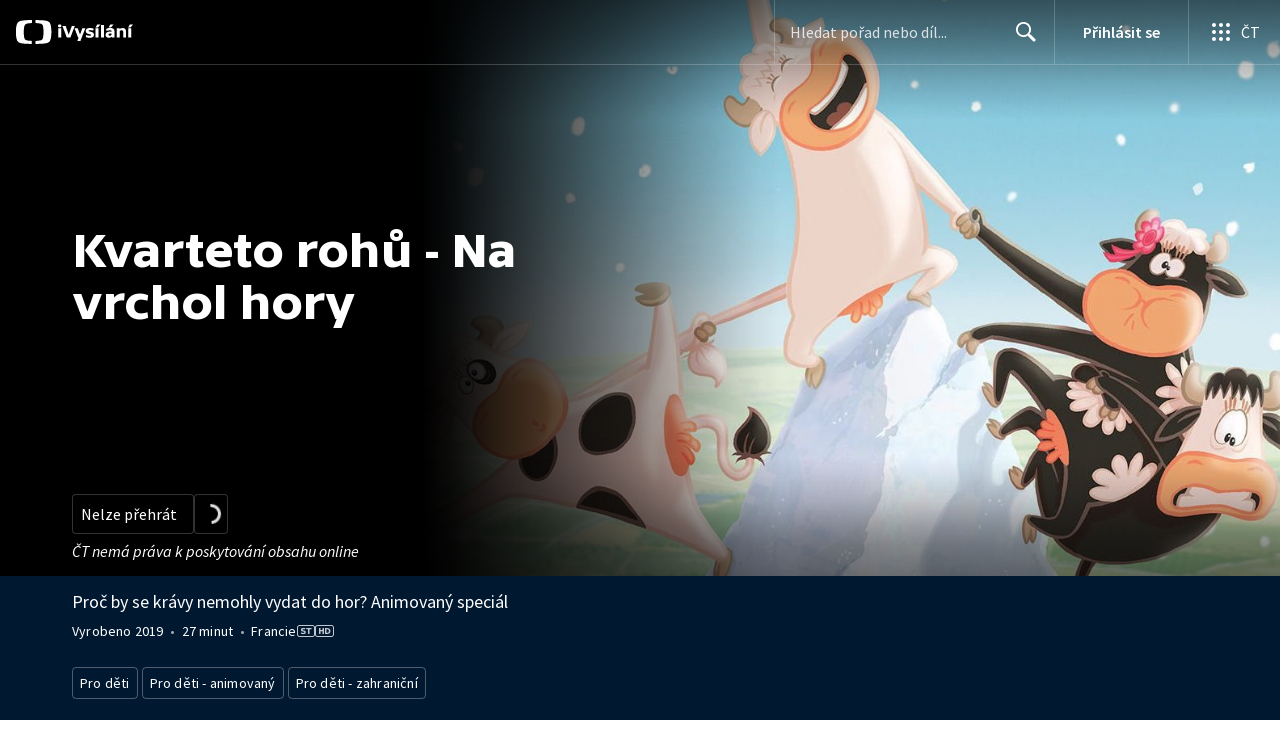

--- FILE ---
content_type: text/plain; charset=utf-8
request_url: https://events.getsitectrl.com/api/v1/events
body_size: 556
content:
{"id":"66f248a02f34c66c","user_id":"66f248a02f3d0ee4","time":1768606040252,"token":"1768606040.3da3fc1d70e8260818abe44c23aaba9a.b9009fc814e8bf0c0807b6227e2ca507","geo":{"ip":"3.19.243.58","geopath":"147015:147763:220321:","geoname_id":4509177,"longitude":-83.0061,"latitude":39.9625,"postal_code":"43215","city":"Columbus","region":"Ohio","state_code":"OH","country":"United States","country_code":"US","timezone":"America/New_York"},"ua":{"platform":"Desktop","os":"Mac OS","os_family":"Mac OS X","os_version":"10.15.7","browser":"Other","browser_family":"ClaudeBot","browser_version":"1.0","device":"Spider","device_brand":"Spider","device_model":"Desktop"},"utm":{}}